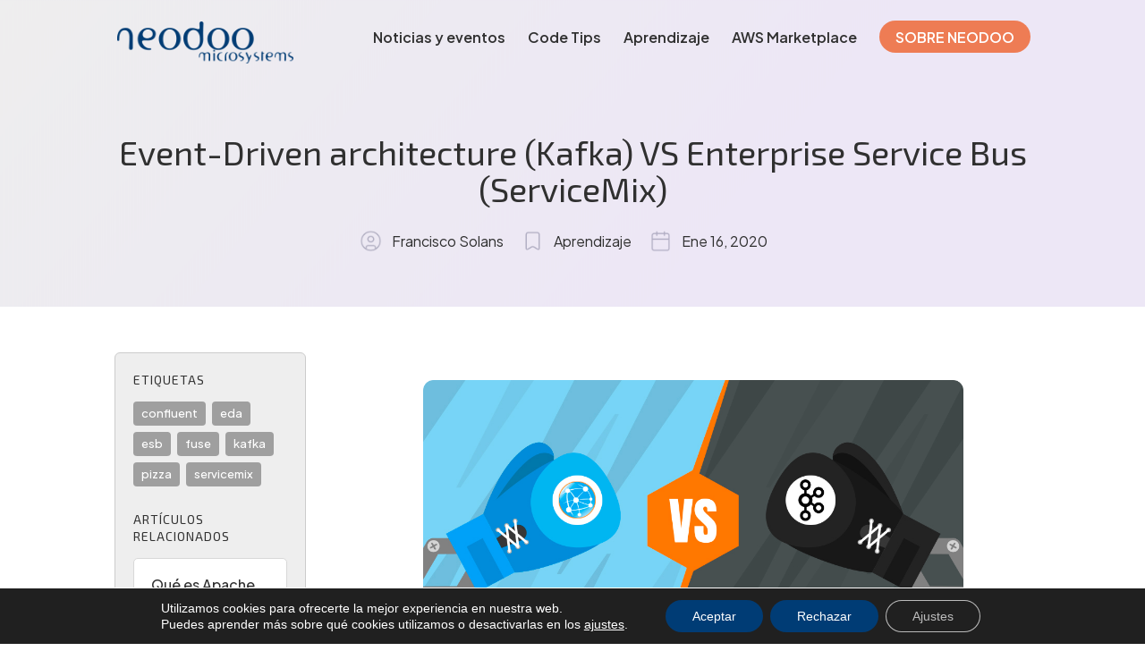

--- FILE ---
content_type: text/css
request_url: https://blog.neodoo.es/wp-content/et-cache/1/3/29469/et-divi-dynamic-tb-30837-tb-30938-29469-late.css
body_size: 219
content:
@font-face{font-family:ETmodules;font-display:block;src:url(//blog.neodoo.es/wp-content/themes/Divi/core/admin/fonts/modules/social/modules.eot);src:url(//blog.neodoo.es/wp-content/themes/Divi/core/admin/fonts/modules/social/modules.eot?#iefix) format("embedded-opentype"),url(//blog.neodoo.es/wp-content/themes/Divi/core/admin/fonts/modules/social/modules.woff) format("woff"),url(//blog.neodoo.es/wp-content/themes/Divi/core/admin/fonts/modules/social/modules.ttf) format("truetype"),url(//blog.neodoo.es/wp-content/themes/Divi/core/admin/fonts/modules/social/modules.svg#ETmodules) format("svg");font-weight:400;font-style:normal}